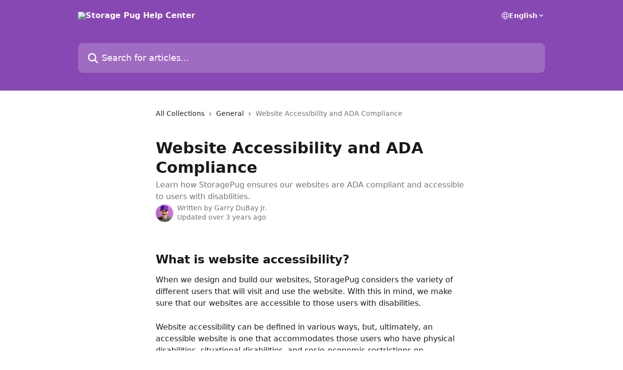

--- FILE ---
content_type: text/html; charset=utf-8
request_url: https://help.storagepug.com/en/articles/6020114-website-accessibility-and-ada-compliance
body_size: 13094
content:
<!DOCTYPE html><html lang="en"><head><meta charSet="utf-8" data-next-head=""/><title data-next-head="">Website Accessibility and ADA Compliance | Storage Pug Help Center</title><meta property="og:title" content="Website Accessibility and ADA Compliance | Storage Pug Help Center" data-next-head=""/><meta name="twitter:title" content="Website Accessibility and ADA Compliance | Storage Pug Help Center" data-next-head=""/><meta property="og:description" content="Learn how StoragePug ensures our websites are ADA compliant and accessible to users with disabilities." data-next-head=""/><meta name="twitter:description" content="Learn how StoragePug ensures our websites are ADA compliant and accessible to users with disabilities." data-next-head=""/><meta name="description" content="Learn how StoragePug ensures our websites are ADA compliant and accessible to users with disabilities." data-next-head=""/><meta property="og:type" content="article" data-next-head=""/><meta name="robots" content="all" data-next-head=""/><meta name="viewport" content="width=device-width, initial-scale=1" data-next-head=""/><link href="https://intercom.help/storagepug-help/assets/favicon" rel="icon" data-next-head=""/><link rel="canonical" href="https://help.storagepug.com/en/articles/6020114-website-accessibility-and-ada-compliance" data-next-head=""/><link rel="alternate" href="https://help.storagepug.com/en/articles/6020114-website-accessibility-and-ada-compliance" hrefLang="en" data-next-head=""/><link rel="alternate" href="https://help.storagepug.com/en/articles/6020114-website-accessibility-and-ada-compliance" hrefLang="x-default" data-next-head=""/><link nonce="fw4mvWMKtiDm7mOdhZYGdzUWqwAUlQGiRAoaYMYF4zM=" rel="preload" href="https://static.intercomassets.com/_next/static/css/ceffe64780fd47cf.css" as="style"/><link nonce="fw4mvWMKtiDm7mOdhZYGdzUWqwAUlQGiRAoaYMYF4zM=" rel="stylesheet" href="https://static.intercomassets.com/_next/static/css/ceffe64780fd47cf.css" data-n-g=""/><noscript data-n-css="fw4mvWMKtiDm7mOdhZYGdzUWqwAUlQGiRAoaYMYF4zM="></noscript><script defer="" nonce="fw4mvWMKtiDm7mOdhZYGdzUWqwAUlQGiRAoaYMYF4zM=" nomodule="" src="https://static.intercomassets.com/_next/static/chunks/polyfills-42372ed130431b0a.js"></script><script defer="" src="https://static.intercomassets.com/_next/static/chunks/7506.a4d4b38169fb1abb.js" nonce="fw4mvWMKtiDm7mOdhZYGdzUWqwAUlQGiRAoaYMYF4zM="></script><script src="https://static.intercomassets.com/_next/static/chunks/webpack-963430da7e3adda4.js" nonce="fw4mvWMKtiDm7mOdhZYGdzUWqwAUlQGiRAoaYMYF4zM=" defer=""></script><script src="https://static.intercomassets.com/_next/static/chunks/framework-1f1b8d38c1d86c61.js" nonce="fw4mvWMKtiDm7mOdhZYGdzUWqwAUlQGiRAoaYMYF4zM=" defer=""></script><script src="https://static.intercomassets.com/_next/static/chunks/main-2c5e5f2c49cfa8a6.js" nonce="fw4mvWMKtiDm7mOdhZYGdzUWqwAUlQGiRAoaYMYF4zM=" defer=""></script><script src="https://static.intercomassets.com/_next/static/chunks/pages/_app-e523a600f5af5484.js" nonce="fw4mvWMKtiDm7mOdhZYGdzUWqwAUlQGiRAoaYMYF4zM=" defer=""></script><script src="https://static.intercomassets.com/_next/static/chunks/d0502abb-aa607f45f5026044.js" nonce="fw4mvWMKtiDm7mOdhZYGdzUWqwAUlQGiRAoaYMYF4zM=" defer=""></script><script src="https://static.intercomassets.com/_next/static/chunks/6190-ef428f6633b5a03f.js" nonce="fw4mvWMKtiDm7mOdhZYGdzUWqwAUlQGiRAoaYMYF4zM=" defer=""></script><script src="https://static.intercomassets.com/_next/static/chunks/5729-6d79ddfe1353a77c.js" nonce="fw4mvWMKtiDm7mOdhZYGdzUWqwAUlQGiRAoaYMYF4zM=" defer=""></script><script src="https://static.intercomassets.com/_next/static/chunks/2384-0bbbbddcca78f08a.js" nonce="fw4mvWMKtiDm7mOdhZYGdzUWqwAUlQGiRAoaYMYF4zM=" defer=""></script><script src="https://static.intercomassets.com/_next/static/chunks/4835-9db7cd232aae5617.js" nonce="fw4mvWMKtiDm7mOdhZYGdzUWqwAUlQGiRAoaYMYF4zM=" defer=""></script><script src="https://static.intercomassets.com/_next/static/chunks/2735-6fafbb9ff4abfca1.js" nonce="fw4mvWMKtiDm7mOdhZYGdzUWqwAUlQGiRAoaYMYF4zM=" defer=""></script><script src="https://static.intercomassets.com/_next/static/chunks/pages/%5BhelpCenterIdentifier%5D/%5Blocale%5D/articles/%5BarticleSlug%5D-0426bb822f2fd459.js" nonce="fw4mvWMKtiDm7mOdhZYGdzUWqwAUlQGiRAoaYMYF4zM=" defer=""></script><script src="https://static.intercomassets.com/_next/static/UZqm1jelfJ-2b324fgmJ6/_buildManifest.js" nonce="fw4mvWMKtiDm7mOdhZYGdzUWqwAUlQGiRAoaYMYF4zM=" defer=""></script><script src="https://static.intercomassets.com/_next/static/UZqm1jelfJ-2b324fgmJ6/_ssgManifest.js" nonce="fw4mvWMKtiDm7mOdhZYGdzUWqwAUlQGiRAoaYMYF4zM=" defer=""></script><meta name="sentry-trace" content="491c6927604bfd8568a1fc353afdf464-4821457792ea8dba-0"/><meta name="baggage" content="sentry-environment=production,sentry-release=a62fd0cdc62532e0c845d79efbcc14057e47d762,sentry-public_key=187f842308a64dea9f1f64d4b1b9c298,sentry-trace_id=491c6927604bfd8568a1fc353afdf464,sentry-org_id=2129,sentry-sampled=false,sentry-sample_rand=0.8379840277379917,sentry-sample_rate=0"/><style id="__jsx-497350443">:root{--body-bg: rgb(255, 255, 255);
--body-image: none;
--body-bg-rgb: 255, 255, 255;
--body-border: rgb(230, 230, 230);
--body-primary-color: #1a1a1a;
--body-secondary-color: #737373;
--body-reaction-bg: rgb(242, 242, 242);
--body-reaction-text-color: rgb(64, 64, 64);
--body-toc-active-border: #737373;
--body-toc-inactive-border: #f2f2f2;
--body-toc-inactive-color: #737373;
--body-toc-active-font-weight: 400;
--body-table-border: rgb(204, 204, 204);
--body-color: hsl(0, 0%, 0%);
--footer-bg: rgb(255, 255, 255);
--footer-image: none;
--footer-border: rgb(230, 230, 230);
--footer-color: hsl(211, 10%, 61%);
--header-bg: rgb(135, 72, 179);
--header-image: url(https://downloads.intercomcdn.com/i/o/263318/2c4627f97bd47ffc7af3eea6/a6a4f3b6e7cdaf7881abd209616c27d4.png);
--header-color: hsl(0, 0%, 100%);
--collection-card-bg: rgb(255, 255, 255);
--collection-card-image: none;
--collection-card-color: hsl(275, 43%, 49%);
--card-bg: rgb(255, 255, 255);
--card-border-color: rgb(230, 230, 230);
--card-border-inner-radius: 6px;
--card-border-radius: 8px;
--card-shadow: 0 1px 2px 0 rgb(0 0 0 / 0.05);
--search-bar-border-radius: 10px;
--search-bar-width: 100%;
--ticket-blue-bg-color: #dce1f9;
--ticket-blue-text-color: #334bfa;
--ticket-green-bg-color: #d7efdc;
--ticket-green-text-color: #0f7134;
--ticket-orange-bg-color: #ffebdb;
--ticket-orange-text-color: #b24d00;
--ticket-red-bg-color: #ffdbdb;
--ticket-red-text-color: #df2020;
--header-height: 245px;
--header-subheader-background-color: #000000;
--header-subheader-font-color: #FFFFFF;
--content-block-bg: rgb(255, 255, 255);
--content-block-image: none;
--content-block-color: hsl(0, 0%, 10%);
--content-block-button-bg: rgb(51, 75, 250);
--content-block-button-image: none;
--content-block-button-color: hsl(0, 0%, 100%);
--content-block-button-radius: 6px;
--content-block-margin: 0;
--content-block-width: auto;
--primary-color: hsl(275, 43%, 49%);
--primary-color-alpha-10: hsla(275, 43%, 49%, 0.1);
--primary-color-alpha-60: hsla(275, 43%, 49%, 0.6);
--text-on-primary-color: #ffffff}</style><style id="__jsx-1611979459">:root{--font-family-primary: system-ui, "Segoe UI", "Roboto", "Helvetica", "Arial", sans-serif, "Apple Color Emoji", "Segoe UI Emoji", "Segoe UI Symbol"}</style><style id="__jsx-2466147061">:root{--font-family-secondary: system-ui, "Segoe UI", "Roboto", "Helvetica", "Arial", sans-serif, "Apple Color Emoji", "Segoe UI Emoji", "Segoe UI Symbol"}</style><style id="__jsx-cf6f0ea00fa5c760">.fade-background.jsx-cf6f0ea00fa5c760{background:radial-gradient(333.38%100%at 50%0%,rgba(var(--body-bg-rgb),0)0%,rgba(var(--body-bg-rgb),.00925356)11.67%,rgba(var(--body-bg-rgb),.0337355)21.17%,rgba(var(--body-bg-rgb),.0718242)28.85%,rgba(var(--body-bg-rgb),.121898)35.03%,rgba(var(--body-bg-rgb),.182336)40.05%,rgba(var(--body-bg-rgb),.251516)44.25%,rgba(var(--body-bg-rgb),.327818)47.96%,rgba(var(--body-bg-rgb),.409618)51.51%,rgba(var(--body-bg-rgb),.495297)55.23%,rgba(var(--body-bg-rgb),.583232)59.47%,rgba(var(--body-bg-rgb),.671801)64.55%,rgba(var(--body-bg-rgb),.759385)70.81%,rgba(var(--body-bg-rgb),.84436)78.58%,rgba(var(--body-bg-rgb),.9551)88.2%,rgba(var(--body-bg-rgb),1)100%),var(--header-image),var(--header-bg);background-size:cover;background-position-x:center}</style><style id="__jsx-4bed0c08ce36899e">.article_body a:not(.intercom-h2b-button){color:var(--primary-color)}article a.intercom-h2b-button{background-color:var(--primary-color);border:0}.zendesk-article table{overflow-x:scroll!important;display:block!important;height:auto!important}.intercom-interblocks-unordered-nested-list ul,.intercom-interblocks-ordered-nested-list ol{margin-top:16px;margin-bottom:16px}.intercom-interblocks-unordered-nested-list ul .intercom-interblocks-unordered-nested-list ul,.intercom-interblocks-unordered-nested-list ul .intercom-interblocks-ordered-nested-list ol,.intercom-interblocks-ordered-nested-list ol .intercom-interblocks-ordered-nested-list ol,.intercom-interblocks-ordered-nested-list ol .intercom-interblocks-unordered-nested-list ul{margin-top:0;margin-bottom:0}.intercom-interblocks-image a:focus{outline-offset:3px}</style></head><body><div id="__next"><div dir="ltr" class="h-full w-full"><a href="#main-content" class="sr-only font-bold text-header-color focus:not-sr-only focus:absolute focus:left-4 focus:top-4 focus:z-50" aria-roledescription="Link, Press control-option-right-arrow to exit">Skip to main content</a><main class="header__lite"><header id="header" data-testid="header" class="jsx-cf6f0ea00fa5c760 flex flex-col text-header-color"><div class="jsx-cf6f0ea00fa5c760 relative flex grow flex-col mb-9 bg-header-bg bg-header-image bg-cover bg-center pb-9"><div id="sr-announcement" aria-live="polite" class="jsx-cf6f0ea00fa5c760 sr-only"></div><div class="jsx-cf6f0ea00fa5c760 flex h-full flex-col items-center marker:shrink-0"><section class="relative flex w-full flex-col mb-6 pb-6"><div class="header__meta_wrapper flex justify-center px-5 pt-6 leading-none sm:px-10"><div class="flex items-center w-240" data-testid="subheader-container"><div class="mo__body header__site_name"><div class="header__logo"><a href="/en/"><img src="https://downloads.intercomcdn.com/i/o/263858/e3a4a8eb317506a7a6156b0f/47c5d25f0dc3396e12bf42201fb3131e.png" height="54" alt="Storage Pug Help Center"/></a></div></div><div><div class="flex items-center font-semibold"><div class="flex items-center md:hidden" data-testid="small-screen-children"><button class="flex items-center border-none bg-transparent px-1.5" data-testid="hamburger-menu-button" aria-label="Open menu"><svg width="24" height="24" viewBox="0 0 16 16" xmlns="http://www.w3.org/2000/svg" class="fill-current"><path d="M1.86861 2C1.38889 2 1 2.3806 1 2.85008C1 3.31957 1.38889 3.70017 1.86861 3.70017H14.1314C14.6111 3.70017 15 3.31957 15 2.85008C15 2.3806 14.6111 2 14.1314 2H1.86861Z"></path><path d="M1 8C1 7.53051 1.38889 7.14992 1.86861 7.14992H14.1314C14.6111 7.14992 15 7.53051 15 8C15 8.46949 14.6111 8.85008 14.1314 8.85008H1.86861C1.38889 8.85008 1 8.46949 1 8Z"></path><path d="M1 13.1499C1 12.6804 1.38889 12.2998 1.86861 12.2998H14.1314C14.6111 12.2998 15 12.6804 15 13.1499C15 13.6194 14.6111 14 14.1314 14H1.86861C1.38889 14 1 13.6194 1 13.1499Z"></path></svg></button><div class="fixed right-0 top-0 z-50 h-full w-full hidden" data-testid="hamburger-menu"><div class="flex h-full w-full justify-end bg-black bg-opacity-30"><div class="flex h-fit w-full flex-col bg-white opacity-100 sm:h-full sm:w-1/2"><button class="text-body-font flex items-center self-end border-none bg-transparent pr-6 pt-6" data-testid="hamburger-menu-close-button" aria-label="Close menu"><svg width="24" height="24" viewBox="0 0 16 16" xmlns="http://www.w3.org/2000/svg"><path d="M3.5097 3.5097C3.84165 3.17776 4.37984 3.17776 4.71178 3.5097L7.99983 6.79775L11.2879 3.5097C11.6198 3.17776 12.158 3.17776 12.49 3.5097C12.8219 3.84165 12.8219 4.37984 12.49 4.71178L9.20191 7.99983L12.49 11.2879C12.8219 11.6198 12.8219 12.158 12.49 12.49C12.158 12.8219 11.6198 12.8219 11.2879 12.49L7.99983 9.20191L4.71178 12.49C4.37984 12.8219 3.84165 12.8219 3.5097 12.49C3.17776 12.158 3.17776 11.6198 3.5097 11.2879L6.79775 7.99983L3.5097 4.71178C3.17776 4.37984 3.17776 3.84165 3.5097 3.5097Z"></path></svg></button><nav class="flex flex-col pl-4 text-black"><div class="relative cursor-pointer has-[:focus]:outline"><select class="peer absolute z-10 block h-6 w-full cursor-pointer opacity-0 md:text-base" aria-label="Change language" id="language-selector"><option value="/en/articles/6020114-website-accessibility-and-ada-compliance" class="text-black" selected="">English</option></select><div class="mb-10 ml-5 flex items-center gap-1 text-md hover:opacity-80 peer-hover:opacity-80 md:m-0 md:ml-3 md:text-base" aria-hidden="true"><svg id="locale-picker-globe" width="16" height="16" viewBox="0 0 16 16" fill="none" xmlns="http://www.w3.org/2000/svg" class="shrink-0" aria-hidden="true"><path d="M8 15C11.866 15 15 11.866 15 8C15 4.13401 11.866 1 8 1C4.13401 1 1 4.13401 1 8C1 11.866 4.13401 15 8 15Z" stroke="currentColor" stroke-linecap="round" stroke-linejoin="round"></path><path d="M8 15C9.39949 15 10.534 11.866 10.534 8C10.534 4.13401 9.39949 1 8 1C6.60051 1 5.466 4.13401 5.466 8C5.466 11.866 6.60051 15 8 15Z" stroke="currentColor" stroke-linecap="round" stroke-linejoin="round"></path><path d="M1.448 5.75989H14.524" stroke="currentColor" stroke-linecap="round" stroke-linejoin="round"></path><path d="M1.448 10.2402H14.524" stroke="currentColor" stroke-linecap="round" stroke-linejoin="round"></path></svg>English<svg id="locale-picker-arrow" width="16" height="16" viewBox="0 0 16 16" fill="none" xmlns="http://www.w3.org/2000/svg" class="shrink-0" aria-hidden="true"><path d="M5 6.5L8.00093 9.5L11 6.50187" stroke="currentColor" stroke-width="1.5" stroke-linecap="round" stroke-linejoin="round"></path></svg></div></div></nav></div></div></div></div><nav class="hidden items-center md:flex" data-testid="large-screen-children"><div class="relative cursor-pointer has-[:focus]:outline"><select class="peer absolute z-10 block h-6 w-full cursor-pointer opacity-0 md:text-base" aria-label="Change language" id="language-selector"><option value="/en/articles/6020114-website-accessibility-and-ada-compliance" class="text-black" selected="">English</option></select><div class="mb-10 ml-5 flex items-center gap-1 text-md hover:opacity-80 peer-hover:opacity-80 md:m-0 md:ml-3 md:text-base" aria-hidden="true"><svg id="locale-picker-globe" width="16" height="16" viewBox="0 0 16 16" fill="none" xmlns="http://www.w3.org/2000/svg" class="shrink-0" aria-hidden="true"><path d="M8 15C11.866 15 15 11.866 15 8C15 4.13401 11.866 1 8 1C4.13401 1 1 4.13401 1 8C1 11.866 4.13401 15 8 15Z" stroke="currentColor" stroke-linecap="round" stroke-linejoin="round"></path><path d="M8 15C9.39949 15 10.534 11.866 10.534 8C10.534 4.13401 9.39949 1 8 1C6.60051 1 5.466 4.13401 5.466 8C5.466 11.866 6.60051 15 8 15Z" stroke="currentColor" stroke-linecap="round" stroke-linejoin="round"></path><path d="M1.448 5.75989H14.524" stroke="currentColor" stroke-linecap="round" stroke-linejoin="round"></path><path d="M1.448 10.2402H14.524" stroke="currentColor" stroke-linecap="round" stroke-linejoin="round"></path></svg>English<svg id="locale-picker-arrow" width="16" height="16" viewBox="0 0 16 16" fill="none" xmlns="http://www.w3.org/2000/svg" class="shrink-0" aria-hidden="true"><path d="M5 6.5L8.00093 9.5L11 6.50187" stroke="currentColor" stroke-width="1.5" stroke-linecap="round" stroke-linejoin="round"></path></svg></div></div></nav></div></div></div></div></section><section class="relative mx-5 flex h-full w-full flex-col items-center px-5 sm:px-10"><div class="flex h-full max-w-full flex-col w-240 justify-end" data-testid="main-header-container"><div id="search-bar" class="relative w-full"><form action="/en/" autoComplete="off"><div class="flex w-full flex-col items-start"><div class="relative flex w-full sm:w-search-bar"><label for="search-input" class="sr-only">Search for articles...</label><input id="search-input" type="text" autoComplete="off" class="peer w-full rounded-search-bar border border-black-alpha-8 bg-white-alpha-20 p-4 ps-12 font-secondary text-lg text-header-color shadow-search-bar outline-none transition ease-linear placeholder:text-header-color hover:bg-white-alpha-27 hover:shadow-search-bar-hover focus:border-transparent focus:bg-white focus:text-black-10 focus:shadow-search-bar-focused placeholder:focus:text-black-45" placeholder="Search for articles..." name="q" aria-label="Search for articles..." value=""/><div class="absolute inset-y-0 start-0 flex items-center fill-header-color peer-focus-visible:fill-black-45 pointer-events-none ps-5"><svg width="22" height="21" viewBox="0 0 22 21" xmlns="http://www.w3.org/2000/svg" class="fill-inherit" aria-hidden="true"><path fill-rule="evenodd" clip-rule="evenodd" d="M3.27485 8.7001C3.27485 5.42781 5.92757 2.7751 9.19985 2.7751C12.4721 2.7751 15.1249 5.42781 15.1249 8.7001C15.1249 11.9724 12.4721 14.6251 9.19985 14.6251C5.92757 14.6251 3.27485 11.9724 3.27485 8.7001ZM9.19985 0.225098C4.51924 0.225098 0.724854 4.01948 0.724854 8.7001C0.724854 13.3807 4.51924 17.1751 9.19985 17.1751C11.0802 17.1751 12.8176 16.5627 14.2234 15.5265L19.0981 20.4013C19.5961 20.8992 20.4033 20.8992 20.9013 20.4013C21.3992 19.9033 21.3992 19.0961 20.9013 18.5981L16.0264 13.7233C17.0625 12.3176 17.6749 10.5804 17.6749 8.7001C17.6749 4.01948 13.8805 0.225098 9.19985 0.225098Z"></path></svg></div></div></div></form></div></div></section></div></div></header><div class="z-1 flex shrink-0 grow basis-auto justify-center px-5 sm:px-10"><section data-testid="main-content" id="main-content" class="max-w-full w-240"><section data-testid="article-section" class="section section__article"><div class="justify-center flex"><div class="relative z-3 w-full lg:max-w-160 "><div class="flex pb-6 max-md:pb-2 lg:max-w-160"><div tabindex="-1" class="focus:outline-none"><div class="flex flex-wrap items-baseline pb-4 text-base" tabindex="0" role="navigation" aria-label="Breadcrumb"><a href="/en/" class="pr-2 text-body-primary-color no-underline hover:text-body-secondary-color">All Collections</a><div class="pr-2" aria-hidden="true"><svg width="6" height="10" viewBox="0 0 6 10" class="block h-2 w-2 fill-body-secondary-color rtl:rotate-180" xmlns="http://www.w3.org/2000/svg"><path fill-rule="evenodd" clip-rule="evenodd" d="M0.648862 0.898862C0.316916 1.23081 0.316916 1.769 0.648862 2.10094L3.54782 4.9999L0.648862 7.89886C0.316916 8.23081 0.316917 8.769 0.648862 9.10094C0.980808 9.43289 1.519 9.43289 1.85094 9.10094L5.35094 5.60094C5.68289 5.269 5.68289 4.73081 5.35094 4.39886L1.85094 0.898862C1.519 0.566916 0.980807 0.566916 0.648862 0.898862Z"></path></svg></div><a href="https://help.storagepug.com/en/collections/2860003-general" class="pr-2 text-body-primary-color no-underline hover:text-body-secondary-color" data-testid="breadcrumb-0">General</a><div class="pr-2" aria-hidden="true"><svg width="6" height="10" viewBox="0 0 6 10" class="block h-2 w-2 fill-body-secondary-color rtl:rotate-180" xmlns="http://www.w3.org/2000/svg"><path fill-rule="evenodd" clip-rule="evenodd" d="M0.648862 0.898862C0.316916 1.23081 0.316916 1.769 0.648862 2.10094L3.54782 4.9999L0.648862 7.89886C0.316916 8.23081 0.316917 8.769 0.648862 9.10094C0.980808 9.43289 1.519 9.43289 1.85094 9.10094L5.35094 5.60094C5.68289 5.269 5.68289 4.73081 5.35094 4.39886L1.85094 0.898862C1.519 0.566916 0.980807 0.566916 0.648862 0.898862Z"></path></svg></div><div class="text-body-secondary-color">Website Accessibility and ADA Compliance</div></div></div></div><div class=""><div class="article intercom-force-break"><div class="mb-10 max-lg:mb-6"><div class="flex flex-col gap-4"><div class="flex flex-col"><h1 class="mb-1 font-primary text-2xl font-bold leading-10 text-body-primary-color">Website Accessibility and ADA Compliance</h1><div class="text-md font-normal leading-normal text-body-secondary-color"><p>Learn how StoragePug ensures our websites are ADA compliant and accessible to users with disabilities.</p></div></div><div class="avatar"><div class="avatar__photo"><img width="24" height="24" src="https://static.intercomassets.com/avatars/5080430/square_128/Garry_Headshot-1748965011.jpeg" alt="Garry DuBay Jr. avatar" class="inline-flex items-center justify-center rounded-full bg-primary text-lg font-bold leading-6 text-primary-text shadow-solid-2 shadow-body-bg [&amp;:nth-child(n+2)]:hidden lg:[&amp;:nth-child(n+2)]:inline-flex h-8 w-8 sm:h-9 sm:w-9"/></div><div class="avatar__info -mt-0.5 text-base"><span class="text-body-secondary-color"><div>Written by <span>Garry DuBay Jr.</span></div> <!-- -->Updated over 3 years ago</span></div></div></div></div><div class="jsx-4bed0c08ce36899e "><div class="jsx-4bed0c08ce36899e article_body"><article class="jsx-4bed0c08ce36899e "><div class="intercom-interblocks-paragraph no-margin intercom-interblocks-align-left"><p> </p></div><div class="intercom-interblocks-heading intercom-interblocks-align-left"><h1 id="h_e715867aeb"><b>What is website accessibility?</b></h1></div><div class="intercom-interblocks-paragraph no-margin intercom-interblocks-align-left"><p>When we design and build our websites, StoragePug considers the variety of different users that will visit and use the website. With this in mind, we make sure that our websites are accessible to those users with disabilities.</p></div><div class="intercom-interblocks-paragraph no-margin intercom-interblocks-align-left"><p> </p></div><div class="intercom-interblocks-paragraph no-margin intercom-interblocks-align-left"><p>Website accessibility can be defined in various ways, but, ultimately, an accessible website is one that accommodates those users who have physical disabilities, situational disabilities, and socio-economic restrictions on bandwidth and speed.</p></div><div class="intercom-interblocks-paragraph no-margin intercom-interblocks-align-left"><p> </p></div><div class="intercom-interblocks-heading intercom-interblocks-align-left"><h1 id="h_7f8681495c"><b>Web Content Accessibility Guidelines</b></h1></div><div class="intercom-interblocks-paragraph no-margin intercom-interblocks-align-left"><p>Our Design team adheres to the <i>Web Content Accessibility Guidelines (WCAG)</i> that were created by the <i><a href="https://www.w3.org/TR/WCAG21/" rel="nofollow noopener noreferrer" target="_blank">World Wide Web Consortium (W3C)</a>.</i></p></div><div class="intercom-interblocks-paragraph no-margin intercom-interblocks-align-left"><p> </p></div><div class="intercom-interblocks-paragraph no-margin intercom-interblocks-align-left"><p>The <i>Web Content Accessibility Guidelines (WCAG) </i>are as follows:</p></div><div class="intercom-interblocks-unordered-nested-list"><ul><li><div class="intercom-interblocks-paragraph no-margin intercom-interblocks-align-left"><p><b><i>Perceivable</i> -</b> Information and user interface components must be presentable to users in ways they can perceive.</p></div></li><li><div class="intercom-interblocks-paragraph no-margin intercom-interblocks-align-left"><p><b><i>Operable</i> - </b>User interface components and navigation must be operable.</p></div></li><li><div class="intercom-interblocks-paragraph no-margin intercom-interblocks-align-left"><p><b><i>Understandable</i> - </b>Information and the operation of user interface must be understandable.</p></div></li><li><div class="intercom-interblocks-paragraph no-margin intercom-interblocks-align-left"><p><b><i>Robust</i> - </b>Content must be robust enough that it can be interpreted by by a wide variety of user agents, including assistive technologies.</p></div></li></ul></div><div class="intercom-interblocks-heading intercom-interblocks-align-left"><h1 id="h_f695fcd708"><b>How does StoragePug make our websites accessible and ADA compliant?  </b></h1></div><div class="intercom-interblocks-paragraph no-margin intercom-interblocks-align-left"><p>Our design system aims to be accessible by as many users as possible, no matter how they access the web. Here are some guidelines that we follow:</p></div><div class="intercom-interblocks-unordered-nested-list"><ul><li><div class="intercom-interblocks-paragraph no-margin intercom-interblocks-align-left"><p><b><i>Color Contrast</i></b> - at least AA</p></div></li><li><div class="intercom-interblocks-paragraph no-margin intercom-interblocks-align-left"><p><b><i>Font Size</i></b> - adequate to the screen size and isn&#x27;t too small.</p></div></li><li><div class="intercom-interblocks-paragraph no-margin intercom-interblocks-align-left"><p><b><i>Clear Content</i></b> - all content follows a hierarchy of H1 as Title, H3 subtitle, P as text following</p></div></li><li><div class="intercom-interblocks-paragraph no-margin intercom-interblocks-align-left"><p><b>Clear Hierarchy of Navigation</b> - users are able to discover everything through the navigation bar, footer and access it thorough <i>Keyboard</i> and <i>Voice Over</i></p></div></li><li><div class="intercom-interblocks-paragraph no-margin intercom-interblocks-align-left"><p><b><i>Easy Patterns</i></b> - all pages are organized in predictable patterns</p></div></li><li><div class="intercom-interblocks-paragraph no-margin intercom-interblocks-align-left"><p><b><i>Proper Alt-text</i></b> - all images should have accurate description for screen readers</p></div></li></ul></div><div class="intercom-interblocks-paragraph no-margin intercom-interblocks-align-left"><p>By adhering to the above guidelines, StoragePug ensures that your website is accessible to users with disabilities.</p></div><div class="intercom-interblocks-paragraph no-margin intercom-interblocks-align-left"><p> </p></div><div class="intercom-interblocks-paragraph no-margin intercom-interblocks-align-left"><p><b><i>PRO PUG TIP:</i></b><i>  </i>Be wary of services that offer <b><i>accessibility overlay solutions</i></b>. These accessibility overlays solutions often only address a small number of guidelines found in the <i>Web Content Accessibility Guidelines (WCAG)</i>.  Check out this great article by <a href="https://www.accessibility.works/blog/avoid-accessibility-overlay-tools-toolbar-plugins/" rel="nofollow noopener noreferrer" target="_blank">Accessibility.Works</a> that details how overlay solutions often fail to protect or serve those with disabilities. </p></div><div class="intercom-interblocks-paragraph no-margin intercom-interblocks-align-left"><p> </p></div><div class="intercom-interblocks-paragraph no-margin intercom-interblocks-align-left"><p> </p></div></article></div></div></div></div><div class="intercom-reaction-picker -mb-4 -ml-4 -mr-4 mt-6 rounded-card sm:-mb-2 sm:-ml-1 sm:-mr-1 sm:mt-8" role="group" aria-label="feedback form"><div class="intercom-reaction-prompt">Did this answer your question?</div><div class="intercom-reactions-container"><button class="intercom-reaction" aria-label="Disappointed Reaction" tabindex="0" data-reaction-text="disappointed" aria-pressed="false"><span title="Disappointed">😞</span></button><button class="intercom-reaction" aria-label="Neutral Reaction" tabindex="0" data-reaction-text="neutral" aria-pressed="false"><span title="Neutral">😐</span></button><button class="intercom-reaction" aria-label="Smiley Reaction" tabindex="0" data-reaction-text="smiley" aria-pressed="false"><span title="Smiley">😃</span></button></div></div></div></div></section></section></div><footer id="footer" class="mt-24 shrink-0 bg-footer-bg px-0 py-12 text-left text-base text-footer-color"><div class="shrink-0 grow basis-auto px-5 sm:px-10"><div class="mx-auto max-w-240 sm:w-auto"><div><div class="text-center" data-testid="simple-footer-layout"><div class="align-middle text-lg text-footer-color"><a class="no-underline" href="/en/"><img data-testid="logo-img" src="https://downloads.intercomcdn.com/i/o/b4bdwx43/586383/1097578801a875f02255bf9c0344/05e81f663ec1aedbacd8e376e76dbe48.png" alt="Storage Pug Help Center" class="max-h-8 contrast-80 inline"/></a></div><div class="mt-10" data-testid="simple-footer-links"><div class="flex flex-row justify-center"><span><ul data-testid="custom-links" class="mb-4 p-0" id="custom-links"><li class="mx-3 inline-block list-none"><a target="_blank" href="https://app.storagepug.com" rel="nofollow noreferrer noopener" data-testid="footer-custom-link-0" class="no-underline">Insights Dashboard</a></li></ul></span></div><ul data-testid="social-links" class="flex flex-wrap items-center gap-4 p-0 justify-center" id="social-links"><li class="list-none align-middle"><a target="_blank" href="https://www.facebook.com/storagepug" rel="nofollow noreferrer noopener" data-testid="footer-social-link-0" class="no-underline"><img src="https://intercom.help/storagepug-help/assets/svg/icon:social-facebook/909aa5" alt="" aria-label="https://www.facebook.com/storagepug" width="16" height="16" loading="lazy" data-testid="social-icon-facebook"/></a></li><li class="list-none align-middle"><a target="_blank" href="https://www.twitter.com/storagepug" rel="nofollow noreferrer noopener" data-testid="footer-social-link-1" class="no-underline"><img src="https://intercom.help/storagepug-help/assets/svg/icon:social-twitter/909aa5" alt="" aria-label="https://www.twitter.com/storagepug" width="16" height="16" loading="lazy" data-testid="social-icon-twitter"/></a></li><li class="list-none align-middle"><a target="_blank" href="https://www.linkedin.com/storagepug" rel="nofollow noreferrer noopener" data-testid="footer-social-link-2" class="no-underline"><img src="https://intercom.help/storagepug-help/assets/svg/icon:social-linkedin/909aa5" alt="" aria-label="https://www.linkedin.com/storagepug" width="16" height="16" loading="lazy" data-testid="social-icon-linkedin"/></a></li></ul></div><div class="flex justify-center"></div></div></div></div></div></footer></main></div></div><script id="__NEXT_DATA__" type="application/json" nonce="fw4mvWMKtiDm7mOdhZYGdzUWqwAUlQGiRAoaYMYF4zM=">{"props":{"pageProps":{"app":{"id":"b4bdwx43","messengerUrl":"https://widget.intercom.io/widget/b4bdwx43","name":"StoragePug","poweredByIntercomUrl":"https://www.intercom.com/intercom-link?company=StoragePug\u0026solution=customer-support\u0026utm_campaign=intercom-link\u0026utm_content=We+run+on+Intercom\u0026utm_medium=help-center\u0026utm_referrer=http%3A%2F%2Fhelp.storagepug.com%2Fen%2Farticles%2F6020114-website-accessibility-and-ada-compliance\u0026utm_source=desktop-web","features":{"consentBannerBeta":false,"customNotFoundErrorMessage":false,"disableFontPreloading":false,"disableNoMarginClassTransformation":false,"dsaReportLink":false,"finOnHelpCenter":false,"hideIconsWithBackgroundImages":false,"messengerCustomFonts":false}},"helpCenterSite":{"customDomain":"help.storagepug.com","defaultLocale":"en","disableBranding":true,"externalLoginName":"Insights by StoragePug","externalLoginUrl":"https://app.storagepug.com","footerContactDetails":"","footerLinks":{"custom":[{"id":23179,"help_center_site_id":2237166,"title":"Insights Dashboard","url":"https://app.storagepug.com","sort_order":1,"link_location":"footer","site_link_group_id":9551}],"socialLinks":[{"iconUrl":"https://intercom.help/storagepug-help/assets/svg/icon:social-facebook","provider":"facebook","url":"https://www.facebook.com/storagepug"},{"iconUrl":"https://intercom.help/storagepug-help/assets/svg/icon:social-twitter","provider":"twitter","url":"https://www.twitter.com/storagepug"},{"iconUrl":"https://intercom.help/storagepug-help/assets/svg/icon:social-linkedin","provider":"linkedin","url":"https://www.linkedin.com/storagepug"}],"linkGroups":[{"title":null,"links":[{"title":"Insights Dashboard","url":"https://app.storagepug.com"}]}]},"headerLinks":[],"homeCollectionCols":1,"googleAnalyticsTrackingId":"UA-103679389-7","googleTagManagerId":null,"pathPrefixForCustomDomain":null,"seoIndexingEnabled":true,"helpCenterId":2237166,"url":"https://help.storagepug.com","customizedFooterTextContent":null,"consentBannerConfig":null,"canInjectCustomScripts":false,"scriptSection":1,"customScriptFilesExist":false},"localeLinks":[{"id":"en","absoluteUrl":"https://help.storagepug.com/en/articles/6020114-website-accessibility-and-ada-compliance","available":true,"name":"English","selected":true,"url":"/en/articles/6020114-website-accessibility-and-ada-compliance"}],"requestContext":{"articleSource":null,"academy":false,"canonicalUrl":"https://help.storagepug.com/en/articles/6020114-website-accessibility-and-ada-compliance","headerless":false,"isDefaultDomainRequest":false,"nonce":"fw4mvWMKtiDm7mOdhZYGdzUWqwAUlQGiRAoaYMYF4zM=","rootUrl":"/en/","sheetUserCipher":null,"type":"help-center"},"theme":{"color":"8748B3","siteName":"Storage Pug Help Center","headline":"","headerFontColor":"FFFFFF","logo":"https://downloads.intercomcdn.com/i/o/263858/e3a4a8eb317506a7a6156b0f/47c5d25f0dc3396e12bf42201fb3131e.png","logoHeight":"54","header":"https://downloads.intercomcdn.com/i/o/263318/2c4627f97bd47ffc7af3eea6/a6a4f3b6e7cdaf7881abd209616c27d4.png","favicon":"https://intercom.help/storagepug-help/assets/favicon","locale":"en","homeUrl":"https://www.storagepug.com/","social":null,"urlPrefixForDefaultDomain":"https://intercom.help/storagepug-help","customDomain":"help.storagepug.com","customDomainUsesSsl":true,"customizationOptions":{"customizationType":1,"header":{"backgroundColor":"#8748B3","fontColor":"#FFFFFF","fadeToEdge":false,"backgroundGradient":null,"backgroundImageId":null,"backgroundImageUrl":null},"body":{"backgroundColor":"#ffffff","fontColor":null,"fadeToEdge":null,"backgroundGradient":null,"backgroundImageId":null},"footer":{"backgroundColor":"#ffffff","fontColor":"#909aa5","fadeToEdge":null,"backgroundGradient":null,"backgroundImageId":null,"showRichTextField":null},"layout":{"homePage":{"blocks":[{"type":"tickets-portal-link","enabled":false},{"type":"collection-list","columns":1,"template":0}]},"collectionsPage":{"showArticleDescriptions":false},"articlePage":{},"searchPage":{}},"collectionCard":{"global":{"backgroundColor":null,"fontColor":"8748B3","fadeToEdge":null,"backgroundGradient":null,"backgroundImageId":null,"showIcons":true,"backgroundImageUrl":null},"collections":[]},"global":{"font":{"customFontFaces":[],"primary":null,"secondary":null},"componentStyle":{"card":{"type":"bordered","borderRadius":8}},"namedComponents":{"header":{"subheader":{"enabled":false,"style":{"backgroundColor":"#000000","fontColor":"#FFFFFF"}},"style":{"height":"245px","align":"start","justify":"end"}},"searchBar":{"style":{"width":"100%","borderRadius":10}},"footer":{"type":0}},"brand":{"colors":[],"websiteUrl":""}},"contentBlock":{"blockStyle":{"backgroundColor":"#ffffff","fontColor":"#1a1a1a","fadeToEdge":null,"backgroundGradient":null,"backgroundImageId":null,"backgroundImageUrl":null},"buttonOptions":{"backgroundColor":"#334BFA","fontColor":"#ffffff","borderRadius":6},"isFullWidth":false}},"helpCenterName":"Storage Pug Help Center","footerLogo":"https://downloads.intercomcdn.com/i/o/b4bdwx43/586383/1097578801a875f02255bf9c0344/05e81f663ec1aedbacd8e376e76dbe48.png","footerLogoHeight":"90","localisedInformation":{"contentBlock":null}},"user":{"userId":"733a855c-ee9f-4ecb-ab5d-7027f047aff3","role":"visitor_role","country_code":null},"articleContent":{"articleId":"6020114","author":{"avatar":"https://static.intercomassets.com/avatars/5080430/square_128/Garry_Headshot-1748965011.jpeg","name":"Garry DuBay Jr.","first_name":"Garry","avatar_shape":"circle"},"blocks":[{"type":"paragraph","text":" ","class":"no-margin"},{"type":"heading","text":"\u003cb\u003eWhat is website accessibility?\u003c/b\u003e","idAttribute":"h_e715867aeb"},{"type":"paragraph","text":"When we design and build our websites, StoragePug considers the variety of different users that will visit and use the website. With this in mind, we make sure that our websites are accessible to those users with disabilities.","class":"no-margin"},{"type":"paragraph","text":" ","class":"no-margin"},{"type":"paragraph","text":"Website accessibility can be defined in various ways, but, ultimately, an accessible website is one that accommodates those users who have physical disabilities, situational disabilities, and socio-economic restrictions on bandwidth and speed.","class":"no-margin"},{"type":"paragraph","text":" ","class":"no-margin"},{"type":"heading","text":"\u003cb\u003eWeb Content Accessibility Guidelines\u003c/b\u003e","idAttribute":"h_7f8681495c"},{"type":"paragraph","text":"Our Design team adheres to the \u003ci\u003eWeb Content Accessibility Guidelines (WCAG)\u003c/i\u003e that were created by the \u003ci\u003e\u003ca href=\"https://www.w3.org/TR/WCAG21/\" rel=\"nofollow noopener noreferrer\" target=\"_blank\"\u003eWorld Wide Web Consortium (W3C)\u003c/a\u003e.\u003c/i\u003e","class":"no-margin"},{"type":"paragraph","text":" ","class":"no-margin"},{"type":"paragraph","text":"The \u003ci\u003eWeb Content Accessibility Guidelines (WCAG) \u003c/i\u003eare as follows:","class":"no-margin"},{"type":"unorderedNestedList","text":"- \u003cb\u003e\u003ci\u003ePerceivable\u003c/i\u003e -\u003c/b\u003e Information and user interface components must be presentable to users in ways they can perceive.\n- \u003cb\u003e\u003ci\u003eOperable\u003c/i\u003e - \u003c/b\u003eUser interface components and navigation must be operable.\n- \u003cb\u003e\u003ci\u003eUnderstandable\u003c/i\u003e - \u003c/b\u003eInformation and the operation of user interface must be understandable.\n- \u003cb\u003e\u003ci\u003eRobust\u003c/i\u003e - \u003c/b\u003eContent must be robust enough that it can be interpreted by by a wide variety of user agents, including assistive technologies.","items":[{"content":[{"type":"paragraph","text":"\u003cb\u003e\u003ci\u003ePerceivable\u003c/i\u003e -\u003c/b\u003e Information and user interface components must be presentable to users in ways they can perceive.","class":"no-margin"}]},{"content":[{"type":"paragraph","text":"\u003cb\u003e\u003ci\u003eOperable\u003c/i\u003e - \u003c/b\u003eUser interface components and navigation must be operable.","class":"no-margin"}]},{"content":[{"type":"paragraph","text":"\u003cb\u003e\u003ci\u003eUnderstandable\u003c/i\u003e - \u003c/b\u003eInformation and the operation of user interface must be understandable.","class":"no-margin"}]},{"content":[{"type":"paragraph","text":"\u003cb\u003e\u003ci\u003eRobust\u003c/i\u003e - \u003c/b\u003eContent must be robust enough that it can be interpreted by by a wide variety of user agents, including assistive technologies.","class":"no-margin"}]}]},{"type":"heading","text":"\u003cb\u003eHow does StoragePug make our websites accessible and ADA compliant?  \u003c/b\u003e","idAttribute":"h_f695fcd708"},{"type":"paragraph","text":"Our design system aims to be accessible by as many users as possible, no matter how they access the web. Here are some guidelines that we follow:","class":"no-margin"},{"type":"unorderedNestedList","text":"- \u003cb\u003e\u003ci\u003eColor Contrast\u003c/i\u003e\u003c/b\u003e - at least AA\n- \u003cb\u003e\u003ci\u003eFont Size\u003c/i\u003e\u003c/b\u003e - adequate to the screen size and isn't too small.\n- \u003cb\u003e\u003ci\u003eClear Content\u003c/i\u003e\u003c/b\u003e - all content follows a hierarchy of H1 as Title, H3 subtitle, P as text following\n- \u003cb\u003eClear Hierarchy of Navigation\u003c/b\u003e - users are able to discover everything through the navigation bar, footer and access it thorough \u003ci\u003eKeyboard\u003c/i\u003e and \u003ci\u003eVoice Over\u003c/i\u003e\n- \u003cb\u003e\u003ci\u003eEasy Patterns\u003c/i\u003e\u003c/b\u003e - all pages are organized in predictable patterns\n- \u003cb\u003e\u003ci\u003eProper Alt-text\u003c/i\u003e\u003c/b\u003e - all images should have accurate description for screen readers","items":[{"content":[{"type":"paragraph","text":"\u003cb\u003e\u003ci\u003eColor Contrast\u003c/i\u003e\u003c/b\u003e - at least AA","class":"no-margin"}]},{"content":[{"type":"paragraph","text":"\u003cb\u003e\u003ci\u003eFont Size\u003c/i\u003e\u003c/b\u003e - adequate to the screen size and isn't too small.","class":"no-margin"}]},{"content":[{"type":"paragraph","text":"\u003cb\u003e\u003ci\u003eClear Content\u003c/i\u003e\u003c/b\u003e - all content follows a hierarchy of H1 as Title, H3 subtitle, P as text following","class":"no-margin"}]},{"content":[{"type":"paragraph","text":"\u003cb\u003eClear Hierarchy of Navigation\u003c/b\u003e - users are able to discover everything through the navigation bar, footer and access it thorough \u003ci\u003eKeyboard\u003c/i\u003e and \u003ci\u003eVoice Over\u003c/i\u003e","class":"no-margin"}]},{"content":[{"type":"paragraph","text":"\u003cb\u003e\u003ci\u003eEasy Patterns\u003c/i\u003e\u003c/b\u003e - all pages are organized in predictable patterns","class":"no-margin"}]},{"content":[{"type":"paragraph","text":"\u003cb\u003e\u003ci\u003eProper Alt-text\u003c/i\u003e\u003c/b\u003e - all images should have accurate description for screen readers","class":"no-margin"}]}]},{"type":"paragraph","text":"By adhering to the above guidelines, StoragePug ensures that your website is accessible to users with disabilities.","class":"no-margin"},{"type":"paragraph","text":" ","class":"no-margin"},{"type":"paragraph","text":"\u003cb\u003e\u003ci\u003ePRO PUG TIP:\u003c/i\u003e\u003c/b\u003e\u003ci\u003e  \u003c/i\u003eBe wary of services that offer \u003cb\u003e\u003ci\u003eaccessibility overlay solutions\u003c/i\u003e\u003c/b\u003e. These accessibility overlays solutions often only address a small number of guidelines found in the \u003ci\u003eWeb Content Accessibility Guidelines (WCAG)\u003c/i\u003e.  Check out this great article by \u003ca href=\"https://www.accessibility.works/blog/avoid-accessibility-overlay-tools-toolbar-plugins/\" rel=\"nofollow noopener noreferrer\" target=\"_blank\"\u003eAccessibility.Works\u003c/a\u003e that details how overlay solutions often fail to protect or serve those with disabilities. ","class":"no-margin"},{"type":"paragraph","text":" ","class":"no-margin"},{"type":"paragraph","text":" ","class":"no-margin"}],"collectionId":"2860003","description":"Learn how StoragePug ensures our websites are ADA compliant and accessible to users with disabilities.","id":"5683268","lastUpdated":"Updated over 3 years ago","relatedArticles":null,"targetUserType":"everyone","title":"Website Accessibility and ADA Compliance","showTableOfContents":false,"synced":false,"isStandaloneApp":false},"breadcrumbs":[{"url":"https://help.storagepug.com/en/collections/2860003-general","name":"General"}],"selectedReaction":null,"showReactions":true,"themeCSSCustomProperties":{"--body-bg":"rgb(255, 255, 255)","--body-image":"none","--body-bg-rgb":"255, 255, 255","--body-border":"rgb(230, 230, 230)","--body-primary-color":"#1a1a1a","--body-secondary-color":"#737373","--body-reaction-bg":"rgb(242, 242, 242)","--body-reaction-text-color":"rgb(64, 64, 64)","--body-toc-active-border":"#737373","--body-toc-inactive-border":"#f2f2f2","--body-toc-inactive-color":"#737373","--body-toc-active-font-weight":400,"--body-table-border":"rgb(204, 204, 204)","--body-color":"hsl(0, 0%, 0%)","--footer-bg":"rgb(255, 255, 255)","--footer-image":"none","--footer-border":"rgb(230, 230, 230)","--footer-color":"hsl(211, 10%, 61%)","--header-bg":"rgb(135, 72, 179)","--header-image":"url(https://downloads.intercomcdn.com/i/o/263318/2c4627f97bd47ffc7af3eea6/a6a4f3b6e7cdaf7881abd209616c27d4.png)","--header-color":"hsl(0, 0%, 100%)","--collection-card-bg":"rgb(255, 255, 255)","--collection-card-image":"none","--collection-card-color":"hsl(275, 43%, 49%)","--card-bg":"rgb(255, 255, 255)","--card-border-color":"rgb(230, 230, 230)","--card-border-inner-radius":"6px","--card-border-radius":"8px","--card-shadow":"0 1px 2px 0 rgb(0 0 0 / 0.05)","--search-bar-border-radius":"10px","--search-bar-width":"100%","--ticket-blue-bg-color":"#dce1f9","--ticket-blue-text-color":"#334bfa","--ticket-green-bg-color":"#d7efdc","--ticket-green-text-color":"#0f7134","--ticket-orange-bg-color":"#ffebdb","--ticket-orange-text-color":"#b24d00","--ticket-red-bg-color":"#ffdbdb","--ticket-red-text-color":"#df2020","--header-height":"245px","--header-subheader-background-color":"#000000","--header-subheader-font-color":"#FFFFFF","--content-block-bg":"rgb(255, 255, 255)","--content-block-image":"none","--content-block-color":"hsl(0, 0%, 10%)","--content-block-button-bg":"rgb(51, 75, 250)","--content-block-button-image":"none","--content-block-button-color":"hsl(0, 0%, 100%)","--content-block-button-radius":"6px","--content-block-margin":"0","--content-block-width":"auto","--primary-color":"hsl(275, 43%, 49%)","--primary-color-alpha-10":"hsla(275, 43%, 49%, 0.1)","--primary-color-alpha-60":"hsla(275, 43%, 49%, 0.6)","--text-on-primary-color":"#ffffff"},"intl":{"defaultLocale":"en","locale":"en","messages":{"layout.skip_to_main_content":"Skip to main content","layout.skip_to_main_content_exit":"Link, Press control-option-right-arrow to exit","article.attachment_icon":"Attachment icon","article.related_articles":"Related Articles","article.written_by":"Written by \u003cb\u003e{author}\u003c/b\u003e","article.table_of_contents":"Table of contents","breadcrumb.all_collections":"All Collections","breadcrumb.aria_label":"Breadcrumb","collection.article_count.one":"{count} article","collection.article_count.other":"{count} articles","collection.articles_heading":"Articles","collection.sections_heading":"Collections","collection.written_by.one":"Written by \u003cb\u003e{author}\u003c/b\u003e","collection.written_by.two":"Written by \u003cb\u003e{author1}\u003c/b\u003e and \u003cb\u003e{author2}\u003c/b\u003e","collection.written_by.three":"Written by \u003cb\u003e{author1}\u003c/b\u003e, \u003cb\u003e{author2}\u003c/b\u003e and \u003cb\u003e{author3}\u003c/b\u003e","collection.written_by.four":"Written by \u003cb\u003e{author1}\u003c/b\u003e, \u003cb\u003e{author2}\u003c/b\u003e, \u003cb\u003e{author3}\u003c/b\u003e and 1 other","collection.written_by.other":"Written by \u003cb\u003e{author1}\u003c/b\u003e, \u003cb\u003e{author2}\u003c/b\u003e, \u003cb\u003e{author3}\u003c/b\u003e and {count} others","collection.by.one":"By {author}","collection.by.two":"By {author1} and 1 other","collection.by.other":"By {author1} and {count} others","collection.by.count_one":"1 author","collection.by.count_plural":"{count} authors","community_banner.tip":"Tip","community_banner.label":"\u003cb\u003eNeed more help?\u003c/b\u003e Get support from our {link}","community_banner.link_label":"Community Forum","community_banner.description":"Find answers and get help from Intercom Support and Community Experts","header.headline":"Advice and answers from the {appName} Team","header.menu.open":"Open menu","header.menu.close":"Close menu","locale_picker.aria_label":"Change language","not_authorized.cta":"You can try sending us a message or logging in at {link}","not_found.title":"Uh oh. That page doesn’t exist.","not_found.not_authorized":"Unable to load this article, you may need to sign in first","not_found.try_searching":"Try searching for your answer or just send us a message.","tickets_portal_bad_request.title":"No access to tickets portal","tickets_portal_bad_request.learn_more":"Learn more","tickets_portal_bad_request.send_a_message":"Please contact your admin.","no_articles.title":"Empty Help Center","no_articles.no_articles":"This Help Center doesn't have any articles or collections yet.","preview.invalid_preview":"There is no preview available for {previewType}","reaction_picker.did_this_answer_your_question":"Did this answer your question?","reaction_picker.feedback_form_label":"feedback form","reaction_picker.reaction.disappointed.title":"Disappointed","reaction_picker.reaction.disappointed.aria_label":"Disappointed Reaction","reaction_picker.reaction.neutral.title":"Neutral","reaction_picker.reaction.neutral.aria_label":"Neutral Reaction","reaction_picker.reaction.smiley.title":"Smiley","reaction_picker.reaction.smiley.aria_label":"Smiley Reaction","search.box_placeholder_fin":"Ask a question","search.box_placeholder":"Search for articles...","search.clear_search":"Clear search query","search.fin_card_ask_text":"Ask","search.fin_loading_title_1":"Thinking...","search.fin_loading_title_2":"Searching through sources...","search.fin_loading_title_3":"Analyzing...","search.fin_card_description":"Find the answer with Fin AI","search.fin_empty_state":"Sorry, Fin AI wasn't able to answer your question. Try rephrasing it or asking something different","search.no_results":"We couldn't find any articles for:","search.number_of_results":"{count} search results found","search.submit_btn":"Search for articles","search.successful":"Search results for:","footer.powered_by":"We run on Intercom","footer.privacy.choice":"Your Privacy Choices","footer.report_content":"Report Content","footer.social.facebook":"Facebook","footer.social.linkedin":"LinkedIn","footer.social.twitter":"Twitter","tickets.title":"Tickets","tickets.company_selector_option":"{companyName}’s tickets","tickets.all_states":"All states","tickets.filters.company_tickets":"All tickets","tickets.filters.my_tickets":"Created by me","tickets.filters.all":"All","tickets.no_tickets_found":"No tickets found","tickets.empty-state.generic.title":"No tickets found","tickets.empty-state.generic.description":"Try using different keywords or filters.","tickets.empty-state.empty-own-tickets.title":"No tickets created by you","tickets.empty-state.empty-own-tickets.description":"Tickets submitted through the messenger or by a support agent in your conversation will appear here.","tickets.empty-state.empty-q.description":"Try using different keywords or checking for typos.","tickets.navigation.home":"Home","tickets.navigation.tickets_portal":"Tickets portal","tickets.navigation.ticket_details":"Ticket #{ticketId}","tickets.view_conversation":"View conversation","tickets.send_message":"Send us a message","tickets.continue_conversation":"Continue the conversation","tickets.avatar_image.image_alt":"{firstName}’s avatar","tickets.fields.id":"Ticket ID","tickets.fields.type":"Ticket type","tickets.fields.title":"Title","tickets.fields.description":"Description","tickets.fields.created_by":"Created by","tickets.fields.email_for_notification":"You will be notified here and by email","tickets.fields.created_at":"Created on","tickets.fields.sorting_updated_at":"Last Updated","tickets.fields.state":"Ticket state","tickets.fields.assignee":"Assignee","tickets.link-block.title":"Tickets portal.","tickets.link-block.description":"Track the progress of all tickets related to your company.","tickets.states.submitted":"Submitted","tickets.states.in_progress":"In progress","tickets.states.waiting_on_customer":"Waiting on you","tickets.states.resolved":"Resolved","tickets.states.description.unassigned.submitted":"We will pick this up soon","tickets.states.description.assigned.submitted":"{assigneeName} will pick this up soon","tickets.states.description.unassigned.in_progress":"We are working on this!","tickets.states.description.assigned.in_progress":"{assigneeName} is working on this!","tickets.states.description.unassigned.waiting_on_customer":"We need more information from you","tickets.states.description.assigned.waiting_on_customer":"{assigneeName} needs more information from you","tickets.states.description.unassigned.resolved":"We have completed your ticket","tickets.states.description.assigned.resolved":"{assigneeName} has completed your ticket","tickets.attributes.boolean.true":"Yes","tickets.attributes.boolean.false":"No","tickets.filter_any":"\u003cb\u003e{name}\u003c/b\u003e is any","tickets.filter_single":"\u003cb\u003e{name}\u003c/b\u003e is {value}","tickets.filter_multiple":"\u003cb\u003e{name}\u003c/b\u003e is one of {count}","tickets.no_options_found":"No options found","tickets.filters.any_option":"Any","tickets.filters.state":"State","tickets.filters.type":"Type","tickets.filters.created_by":"Created by","tickets.filters.assigned_to":"Assigned to","tickets.filters.created_on":"Created on","tickets.filters.updated_on":"Updated on","tickets.filters.date_range.today":"Today","tickets.filters.date_range.yesterday":"Yesterday","tickets.filters.date_range.last_week":"Last week","tickets.filters.date_range.last_30_days":"Last 30 days","tickets.filters.date_range.last_90_days":"Last 90 days","tickets.filters.date_range.custom":"Custom","tickets.filters.date_range.apply_custom_range":"Apply","tickets.filters.date_range.custom_range.start_date":"From","tickets.filters.date_range.custom_range.end_date":"To","tickets.filters.clear_filters":"Clear filters","cookie_banner.default_text":"This site uses cookies and similar technologies (\"cookies\") as strictly necessary for site operation. We and our partners also would like to set additional cookies to enable site performance analytics, functionality, advertising and social media features. See our {cookiePolicyLink} for details. You can change your cookie preferences in our Cookie Settings.","cookie_banner.gdpr_text":"This site uses cookies and similar technologies (\"cookies\") as strictly necessary for site operation. We and our partners also would like to set additional cookies to enable site performance analytics, functionality, advertising and social media features. See our {cookiePolicyLink} for details. You can change your cookie preferences in our Cookie Settings.","cookie_banner.ccpa_text":"This site employs cookies and other technologies that we and our third party vendors use to monitor and record personal information about you and your interactions with the site (including content viewed, cursor movements, screen recordings, and chat contents) for the purposes described in our Cookie Policy. By continuing to visit our site, you agree to our {websiteTermsLink}, {privacyPolicyLink} and {cookiePolicyLink}.","cookie_banner.simple_text":"We use cookies to make our site work and also for analytics and advertising purposes. You can enable or disable optional cookies as desired. See our {cookiePolicyLink} for more details.","cookie_banner.cookie_policy":"Cookie Policy","cookie_banner.website_terms":"Website Terms of Use","cookie_banner.privacy_policy":"Privacy Policy","cookie_banner.accept_all":"Accept All","cookie_banner.accept":"Accept","cookie_banner.reject_all":"Reject All","cookie_banner.manage_cookies":"Manage Cookies","cookie_banner.close":"Close banner","cookie_settings.close":"Close","cookie_settings.title":"Cookie Settings","cookie_settings.description":"We use cookies to enhance your experience. You can customize your cookie preferences below. See our {cookiePolicyLink} for more details.","cookie_settings.ccpa_title":"Your Privacy Choices","cookie_settings.ccpa_description":"You have the right to opt out of the sale of your personal information. See our {cookiePolicyLink} for more details about how we use your data.","cookie_settings.save_preferences":"Save Preferences","cookie_categories.necessary.name":"Strictly Necessary Cookies","cookie_categories.necessary.description":"These cookies are necessary for the website to function and cannot be switched off in our systems.","cookie_categories.functional.name":"Functional Cookies","cookie_categories.functional.description":"These cookies enable the website to provide enhanced functionality and personalisation. They may be set by us or by third party providers whose services we have added to our pages. If you do not allow these cookies then some or all of these services may not function properly.","cookie_categories.performance.name":"Performance Cookies","cookie_categories.performance.description":"These cookies allow us to count visits and traffic sources so we can measure and improve the performance of our site. They help us to know which pages are the most and least popular and see how visitors move around the site.","cookie_categories.advertisement.name":"Advertising and Social Media Cookies","cookie_categories.advertisement.description":"Advertising cookies are set by our advertising partners to collect information about your use of the site, our communications, and other online services over time and with different browsers and devices. They use this information to show you ads online that they think will interest you and measure the ads' performance. Social media cookies are set by social media platforms to enable you to share content on those platforms, and are capable of tracking information about your activity across other online services for use as described in their privacy policies.","cookie_consent.site_access_blocked":"Site access blocked until cookie consent"}},"_sentryTraceData":"491c6927604bfd8568a1fc353afdf464-dc607e13905f793a-0","_sentryBaggage":"sentry-environment=production,sentry-release=a62fd0cdc62532e0c845d79efbcc14057e47d762,sentry-public_key=187f842308a64dea9f1f64d4b1b9c298,sentry-trace_id=491c6927604bfd8568a1fc353afdf464,sentry-org_id=2129,sentry-sampled=false,sentry-sample_rand=0.8379840277379917,sentry-sample_rate=0"},"__N_SSP":true},"page":"/[helpCenterIdentifier]/[locale]/articles/[articleSlug]","query":{"helpCenterIdentifier":"storagepug-help","locale":"en","articleSlug":"6020114-website-accessibility-and-ada-compliance"},"buildId":"UZqm1jelfJ-2b324fgmJ6","assetPrefix":"https://static.intercomassets.com","isFallback":false,"isExperimentalCompile":false,"dynamicIds":[47506],"gssp":true,"scriptLoader":[]}</script></body></html>